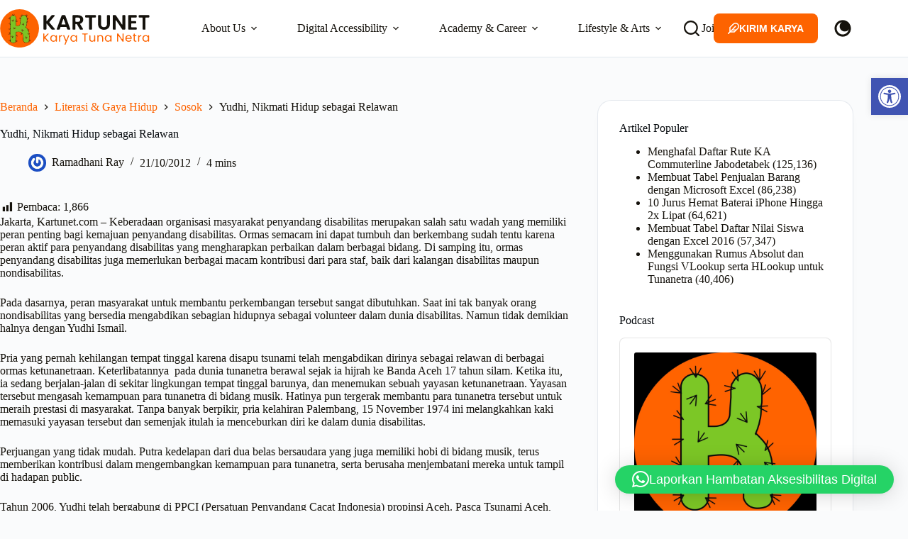

--- FILE ---
content_type: text/html; charset=utf-8
request_url: https://www.google.com/recaptcha/api2/aframe
body_size: -94
content:
<!DOCTYPE HTML><html><head><meta http-equiv="content-type" content="text/html; charset=UTF-8"></head><body><script nonce="j4oiBUNhZTqKKZAvNnt6AA">/** Anti-fraud and anti-abuse applications only. See google.com/recaptcha */ try{var clients={'sodar':'https://pagead2.googlesyndication.com/pagead/sodar?'};window.addEventListener("message",function(a){try{if(a.source===window.parent){var b=JSON.parse(a.data);var c=clients[b['id']];if(c){var d=document.createElement('img');d.src=c+b['params']+'&rc='+(localStorage.getItem("rc::a")?sessionStorage.getItem("rc::b"):"");window.document.body.appendChild(d);sessionStorage.setItem("rc::e",parseInt(sessionStorage.getItem("rc::e")||0)+1);localStorage.setItem("rc::h",'1768710492092');}}}catch(b){}});window.parent.postMessage("_grecaptcha_ready", "*");}catch(b){}</script></body></html>

--- FILE ---
content_type: text/css; charset=utf-8
request_url: https://www.kartunet.com/wp-content/uploads/elementor/css/post-14884.css?ver=1768617706
body_size: 1646
content:
.elementor-14884 .elementor-element.elementor-element-cd9c671{--display:flex;--flex-direction:row;--container-widget-width:initial;--container-widget-height:100%;--container-widget-flex-grow:1;--container-widget-align-self:stretch;--flex-wrap-mobile:wrap;--gap:0px 0px;--row-gap:0px;--column-gap:0px;--flex-wrap:wrap;}.elementor-14884 .elementor-element.elementor-element-1dc747e{--display:flex;--flex-direction:column;--container-widget-width:100%;--container-widget-height:initial;--container-widget-flex-grow:0;--container-widget-align-self:initial;--flex-wrap-mobile:wrap;border-style:solid;--border-style:solid;border-width:2px 0px 0px 0px;--border-top-width:2px;--border-right-width:0px;--border-bottom-width:0px;--border-left-width:0px;border-color:#F2F5F79E;--border-color:#F2F5F79E;--padding-top:50px;--padding-bottom:50px;--padding-left:35px;--padding-right:35px;}.elementor-14884 .elementor-element.elementor-element-1dc747e:not(.elementor-motion-effects-element-type-background), .elementor-14884 .elementor-element.elementor-element-1dc747e > .elementor-motion-effects-container > .elementor-motion-effects-layer{background-color:var( --e-global-color-blocksy_palette_5 );}.elementor-14884 .elementor-element.elementor-element-c8cbba0{--display:flex;--flex-direction:column;--container-widget-width:calc( ( 1 - var( --container-widget-flex-grow ) ) * 100% );--container-widget-height:initial;--container-widget-flex-grow:0;--container-widget-align-self:initial;--flex-wrap-mobile:wrap;--justify-content:center;--align-items:center;--border-radius:20px 20px 20px 20px;--padding-top:45px;--padding-bottom:45px;--padding-left:45px;--padding-right:45px;}.elementor-14884 .elementor-element.elementor-element-c8cbba0:not(.elementor-motion-effects-element-type-background), .elementor-14884 .elementor-element.elementor-element-c8cbba0 > .elementor-motion-effects-container > .elementor-motion-effects-layer{background-color:var( --e-global-color-blocksy_palette_1 );}.elementor-14884 .elementor-element.elementor-element-d30f80a .elementor-icon-box-wrapper{text-align:center;}.elementor-14884 .elementor-element.elementor-element-d30f80a .elementor-icon-box-title{margin-block-end:5px;color:#FFFFFF;}.elementor-14884 .elementor-element.elementor-element-d30f80a .elementor-icon-box-title, .elementor-14884 .elementor-element.elementor-element-d30f80a .elementor-icon-box-title a{font-family:"Helvetica", Sans-serif;font-size:28px;font-weight:700;}.elementor-14884 .elementor-element.elementor-element-d30f80a .elementor-icon-box-description{font-family:"Helvetica", Sans-serif;font-size:16px;font-weight:400;color:#FAFBFC;}.elementor-14884 .elementor-element.elementor-element-58d55ca{width:100%;max-width:100%;--e-form-steps-indicators-spacing:20px;--e-form-steps-indicator-padding:30px;--e-form-steps-indicator-inactive-secondary-color:#ffffff;--e-form-steps-indicator-active-secondary-color:#ffffff;--e-form-steps-divider-width:1px;--e-form-steps-divider-gap:10px;}.elementor-14884 .elementor-element.elementor-element-58d55ca > .elementor-widget-container{padding:10px 10px 10px 10px;border-style:none;border-radius:10px 10px 10px 10px;}.elementor-14884 .elementor-element.elementor-element-58d55ca .elementor-button-content-wrapper{flex-direction:row;}.elementor-14884 .elementor-element.elementor-element-58d55ca .elementor-button span{gap:15px;}.elementor-14884 .elementor-element.elementor-element-58d55ca .elementor-field-group{padding-right:calc( 20px/2 );padding-left:calc( 20px/2 );margin-bottom:10px;}.elementor-14884 .elementor-element.elementor-element-58d55ca .elementor-form-fields-wrapper{margin-left:calc( -20px/2 );margin-right:calc( -20px/2 );margin-bottom:-10px;}.elementor-14884 .elementor-element.elementor-element-58d55ca .elementor-field-group.recaptcha_v3-bottomleft, .elementor-14884 .elementor-element.elementor-element-58d55ca .elementor-field-group.recaptcha_v3-bottomright{margin-bottom:0;}body.rtl .elementor-14884 .elementor-element.elementor-element-58d55ca .elementor-labels-inline .elementor-field-group > label{padding-left:0px;}body:not(.rtl) .elementor-14884 .elementor-element.elementor-element-58d55ca .elementor-labels-inline .elementor-field-group > label{padding-right:0px;}body .elementor-14884 .elementor-element.elementor-element-58d55ca .elementor-labels-above .elementor-field-group > label{padding-bottom:0px;}.elementor-14884 .elementor-element.elementor-element-58d55ca .elementor-field-type-html{padding-bottom:0px;}.elementor-14884 .elementor-element.elementor-element-58d55ca .elementor-field-group .elementor-field:not(.elementor-select-wrapper){background-color:#ffffff;border-color:#e1e8ed;border-width:2px 2px 2px 2px;border-radius:8px 8px 8px 8px;}.elementor-14884 .elementor-element.elementor-element-58d55ca .elementor-field-group .elementor-select-wrapper select{background-color:#ffffff;border-color:#e1e8ed;border-width:2px 2px 2px 2px;border-radius:8px 8px 8px 8px;}.elementor-14884 .elementor-element.elementor-element-58d55ca .elementor-field-group .elementor-select-wrapper::before{color:#e1e8ed;}.elementor-14884 .elementor-element.elementor-element-58d55ca .elementor-button{font-family:"Helvetica", Sans-serif;font-size:16px;font-weight:600;border-radius:8px 8px 8px 8px;}.elementor-14884 .elementor-element.elementor-element-58d55ca .e-form__buttons__wrapper__button-next{background-color:#7BC425;color:#ffffff;}.elementor-14884 .elementor-element.elementor-element-58d55ca .elementor-button[type="submit"]{background-color:#7BC425;color:#ffffff;}.elementor-14884 .elementor-element.elementor-element-58d55ca .elementor-button[type="submit"] svg *{fill:#ffffff;}.elementor-14884 .elementor-element.elementor-element-58d55ca .e-form__buttons__wrapper__button-previous{color:#ffffff;}.elementor-14884 .elementor-element.elementor-element-58d55ca .e-form__buttons__wrapper__button-next:hover{background-color:#ffffff;color:#FD6300;}.elementor-14884 .elementor-element.elementor-element-58d55ca .elementor-button[type="submit"]:hover{background-color:#ffffff;color:#FD6300;}.elementor-14884 .elementor-element.elementor-element-58d55ca .elementor-button[type="submit"]:hover svg *{fill:#FD6300;}.elementor-14884 .elementor-element.elementor-element-58d55ca .e-form__buttons__wrapper__button-previous:hover{color:#ffffff;}.elementor-14884 .elementor-element.elementor-element-ab112ff{--display:flex;--flex-direction:column;--container-widget-width:calc( ( 1 - var( --container-widget-flex-grow ) ) * 100% );--container-widget-height:initial;--container-widget-flex-grow:0;--container-widget-align-self:initial;--flex-wrap-mobile:wrap;--justify-content:center;--align-items:center;--padding-top:30px;--padding-bottom:30px;--padding-left:30px;--padding-right:30px;}.elementor-14884 .elementor-element.elementor-element-ab112ff:not(.elementor-motion-effects-element-type-background), .elementor-14884 .elementor-element.elementor-element-ab112ff > .elementor-motion-effects-container > .elementor-motion-effects-layer{background-color:var( --e-global-color-blocksy_palette_1 );}.elementor-14884 .elementor-element.elementor-element-c6335d7 .elementor-nav-menu .elementor-item{font-size:14px;font-weight:600;}.elementor-14884 .elementor-element.elementor-element-c6335d7 .elementor-nav-menu--main .elementor-item{color:#f2f5f7;fill:#f2f5f7;padding-left:0px;padding-right:0px;padding-top:5px;padding-bottom:5px;}.elementor-14884 .elementor-element.elementor-element-c6335d7 .elementor-nav-menu--main .elementor-item:hover,
					.elementor-14884 .elementor-element.elementor-element-c6335d7 .elementor-nav-menu--main .elementor-item.elementor-item-active,
					.elementor-14884 .elementor-element.elementor-element-c6335d7 .elementor-nav-menu--main .elementor-item.highlighted,
					.elementor-14884 .elementor-element.elementor-element-c6335d7 .elementor-nav-menu--main .elementor-item:focus{color:#15120C;fill:#15120C;}.elementor-14884 .elementor-element.elementor-element-c6335d7 .elementor-nav-menu--main .elementor-item.elementor-item-active{color:#FFFFFF;}.elementor-14884 .elementor-element.elementor-element-c6335d7 .e--pointer-framed .elementor-item:before{border-width:2px;}.elementor-14884 .elementor-element.elementor-element-c6335d7 .e--pointer-framed.e--animation-draw .elementor-item:before{border-width:0 0 2px 2px;}.elementor-14884 .elementor-element.elementor-element-c6335d7 .e--pointer-framed.e--animation-draw .elementor-item:after{border-width:2px 2px 0 0;}.elementor-14884 .elementor-element.elementor-element-c6335d7 .e--pointer-framed.e--animation-corners .elementor-item:before{border-width:2px 0 0 2px;}.elementor-14884 .elementor-element.elementor-element-c6335d7 .e--pointer-framed.e--animation-corners .elementor-item:after{border-width:0 2px 2px 0;}.elementor-14884 .elementor-element.elementor-element-c6335d7 .e--pointer-underline .elementor-item:after,
					 .elementor-14884 .elementor-element.elementor-element-c6335d7 .e--pointer-overline .elementor-item:before,
					 .elementor-14884 .elementor-element.elementor-element-c6335d7 .e--pointer-double-line .elementor-item:before,
					 .elementor-14884 .elementor-element.elementor-element-c6335d7 .e--pointer-double-line .elementor-item:after{height:2px;}.elementor-14884 .elementor-element.elementor-element-c6335d7{--e-nav-menu-horizontal-menu-item-margin:calc( 35px / 2 );}.elementor-14884 .elementor-element.elementor-element-c6335d7 .elementor-nav-menu--main:not(.elementor-nav-menu--layout-horizontal) .elementor-nav-menu > li:not(:last-child){margin-bottom:35px;}.elementor-14884 .elementor-element.elementor-element-c6335d7 .elementor-nav-menu--dropdown a, .elementor-14884 .elementor-element.elementor-element-c6335d7 .elementor-menu-toggle{color:#F2F5F7;fill:#F2F5F7;}.elementor-14884 .elementor-element.elementor-element-c6335d7 .elementor-nav-menu--dropdown{background-color:#FD6300;}.elementor-14884 .elementor-element.elementor-element-c6335d7 .elementor-nav-menu--dropdown a:hover,
					.elementor-14884 .elementor-element.elementor-element-c6335d7 .elementor-nav-menu--dropdown a:focus,
					.elementor-14884 .elementor-element.elementor-element-c6335d7 .elementor-nav-menu--dropdown a.elementor-item-active,
					.elementor-14884 .elementor-element.elementor-element-c6335d7 .elementor-nav-menu--dropdown a.highlighted,
					.elementor-14884 .elementor-element.elementor-element-c6335d7 .elementor-menu-toggle:hover,
					.elementor-14884 .elementor-element.elementor-element-c6335d7 .elementor-menu-toggle:focus{color:#060A0E;}.elementor-14884 .elementor-element.elementor-element-c6335d7 .elementor-nav-menu--dropdown a:hover,
					.elementor-14884 .elementor-element.elementor-element-c6335d7 .elementor-nav-menu--dropdown a:focus,
					.elementor-14884 .elementor-element.elementor-element-c6335d7 .elementor-nav-menu--dropdown a.elementor-item-active,
					.elementor-14884 .elementor-element.elementor-element-c6335d7 .elementor-nav-menu--dropdown a.highlighted{background-color:#FD6300;}.elementor-14884 .elementor-element.elementor-element-c6335d7 .elementor-nav-menu--dropdown a.elementor-item-active{color:#FAFBFC;background-color:#FD6300;}.elementor-14884 .elementor-element.elementor-element-c6335d7 .elementor-nav-menu--dropdown li:not(:last-child){border-style:none;border-bottom-width:1px;}.elementor-14884 .elementor-element.elementor-element-05353dd{--display:flex;--flex-direction:column;--container-widget-width:calc( ( 1 - var( --container-widget-flex-grow ) ) * 100% );--container-widget-height:initial;--container-widget-flex-grow:0;--container-widget-align-self:initial;--flex-wrap-mobile:wrap;--justify-content:center;--align-items:center;--padding-top:20px;--padding-bottom:20px;--padding-left:20px;--padding-right:20px;}.elementor-14884 .elementor-element.elementor-element-05353dd:not(.elementor-motion-effects-element-type-background), .elementor-14884 .elementor-element.elementor-element-05353dd > .elementor-motion-effects-container > .elementor-motion-effects-layer{background-color:var( --e-global-color-blocksy_palette_5 );}.elementor-14884 .elementor-element.elementor-element-f0b26bf{text-align:center;font-family:"Helvetica", Sans-serif;font-size:14px;color:var( --e-global-color-blocksy_palette_4 );}.elementor-theme-builder-content-area{height:400px;}.elementor-location-header:before, .elementor-location-footer:before{content:"";display:table;clear:both;}@media(min-width:768px){.elementor-14884 .elementor-element.elementor-element-1dc747e{--content-width:900px;}}@media(max-width:1024px){.elementor-14884 .elementor-element.elementor-element-1dc747e{--padding-top:35px;--padding-bottom:35px;--padding-left:20px;--padding-right:20px;}.elementor-14884 .elementor-element.elementor-element-d30f80a .elementor-icon-box-title, .elementor-14884 .elementor-element.elementor-element-d30f80a .elementor-icon-box-title a{font-size:24px;}.elementor-14884 .elementor-element.elementor-element-ab112ff{--padding-top:20px;--padding-bottom:20px;--padding-left:10px;--padding-right:10px;}.elementor-14884 .elementor-element.elementor-element-c6335d7 .elementor-nav-menu--main .elementor-item{padding-left:0px;padding-right:0px;}.elementor-14884 .elementor-element.elementor-element-f0b26bf{font-size:12px;}}@media(max-width:767px){.elementor-14884 .elementor-element.elementor-element-1dc747e{--padding-top:30px;--padding-bottom:30px;--padding-left:10px;--padding-right:10px;}.elementor-14884 .elementor-element.elementor-element-c8cbba0{--padding-top:25px;--padding-bottom:25px;--padding-left:25px;--padding-right:25px;}.elementor-14884 .elementor-element.elementor-element-d30f80a .elementor-icon-box-title, .elementor-14884 .elementor-element.elementor-element-d30f80a .elementor-icon-box-title a{font-size:20px;}.elementor-14884 .elementor-element.elementor-element-d30f80a .elementor-icon-box-description{font-size:14px;}.elementor-14884 .elementor-element.elementor-element-c6335d7{width:100%;max-width:100%;}.elementor-14884 .elementor-element.elementor-element-c6335d7 .elementor-nav-menu--dropdown a{padding-left:0px;padding-right:0px;padding-top:8px;padding-bottom:8px;}.elementor-14884 .elementor-element.elementor-element-05353dd{--padding-top:20px;--padding-bottom:20px;--padding-left:10px;--padding-right:10px;}}/* Start custom CSS for form, class: .elementor-element-58d55ca */.elementor-14884 .elementor-element.elementor-element-58d55ca {
    background: rgba(255, 255, 255, 0.15);
border-radius: 15px;
backdrop-filter: blur(5px);
-webkit-backdrop-filter: blur(5px);
border: 1px solid rgba(255, 255, 255, 0.3);
}/* End custom CSS */